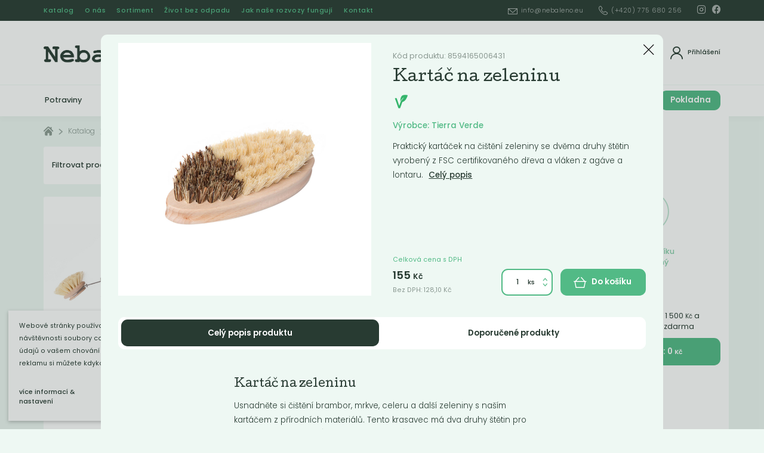

--- FILE ---
content_type: text/html; charset=utf-8
request_url: https://www.nebaleno.eu/katalog/kartace/kartac-na-zeleninu/
body_size: 11642
content:
<!DOCTYPE html><html class="no-js sw" lang="cs"><head><meta charset="utf-8" /><meta http-equiv="X-UA-Compatible" content="IE=edge" /><title>Kartáč na zeleninu - Nebaleno.eu</title><meta name="description" content="Usnadněte si čištění brambor, mrkve, celeru a další zeleniny s naším kartáčem z přírodních materiálů. Tento krasavec má dva druhy štětin pro jemnější (s"><meta name="author" content="NewLogic Studio - www.newlogic.cz"><link rel="canonical" href="https://www.nebaleno.eu/katalog/kartace/kartac-na-zeleninu/"><meta property="og:type" content="website"><meta property="og:url" content="https://www.nebaleno.eu/katalog/kartace/kartac-na-zeleninu/"><meta property="og:title" content="Kartáč na zeleninu"><meta property="og:description" content="Usnadněte si čištění brambor, mrkve, celeru a další zeleniny s naším kartáčem z přírodních materiálů. Tento krasavec má dva druhy štětin pro jemnější (s"><meta property="og:image" content="https://www.nebaleno.eu/userfiles/kartac-na-zeleninu-06430-0001-bile-samo-w_16049553971346.jpg"><meta name="twitter:card" content="summary"><meta name="twitter:url" content="https://www.nebaleno.eu/katalog/kartace/kartac-na-zeleninu/"><meta name="twitter:title" content="Kartáč na zeleninu"><meta name="twitter:description" content="Usnadněte si čištění brambor, mrkve, celeru a další zeleniny s naším kartáčem z přírodních materiálů. Tento krasavec má dva druhy štětin pro jemnější (s"><meta name="twitter:image" content="https://www.nebaleno.eu/userfiles/kartac-na-zeleninu-06430-0001-bile-samo-w_16049553971346.jpg"><meta name="viewport" content="width=device-width, user-scalable=0, initial-scale=1, viewport-fit=cover" /><meta name="SKYPE_TOOLBAR" content="SKYPE_TOOLBAR_PARSER_COMPATIBLE" /><meta name="format-detection" content="telephone=no"><meta name="mobile-web-app-capable" content="yes"><meta name="apple-mobile-web-app-title" content="Kartáč na zeleninu - Nebaleno.eu"><meta name="apple-mobile-web-app-capable" content="yes"><meta name="facebook-domain-verification" content="d4zhtcgtuasr98fx20dqru37kyfuxn" /><script type="application/ld+json">{"@context":"http:\/\/schema.org","@type":"Product","name":"Kartáč na zeleninu","description":"Usnadněte si čištění brambor, mrkve, celeru a další zeleniny s naším kartáčem z přírodních materiálů. Tento krasavec má dva druhy štětin pro jemnější (světlé štětiny) i důraznější (tmavé) nasazení. Díky propracovanému tvarování dobře sedí v ruce.\r\nAby vám kartáč dlouho vydržel, uchovávejte ho na suchém místě.\r\n\r\nDélka kartáče: 13,5 cm, šířka: 5 cm\r\n\r\nCertifikát FSC zaručuje, že dřevo pochází z lesa, který je obhospodařován  ekologicky šetrně, sociálně prospěšně a ekonomicky životaschopně. Odhaduje se, že zhruba polovina tropického dřeva dováženého do zemí EU pochází z nelegálně těžených pralesů, které jsou nenávratně devastovány.","brand":"Tierra Verde","image":["https:\/\/www.nebaleno.eu\/userfiles\/thumbs\/9\/kartac-na-zeleninu-06430-0001-bile-samo-w_16049553971346_0x0_fft_90.jpg"],"sku":"8594165006431","offers":{"@type":"Offer","price":155,"priceCurrency":"CZK","priceValidUntil":"2027-02-01T15:48:56","url":"https:\/\/www.nebaleno.eu\/katalog\/kartace\/kartac-na-zeleninu\/","itemCondition":"https:\/\/schema.org\/UsedCondition","availability":"http:\/\/schema.org\/InStock"},"gtin13":8594165006431,"mpn":"8594165006431"}</script><script type="application/ld+json">{"@context":"http:\/\/schema.org","@type":"WebPage","@id":"https:\/\/www.nebaleno.eu\/katalog\/kartace\/kartac-na-zeleninu\/"}</script><script type="application/ld+json">{"@context":"http:\/\/schema.org","@type":"BreadcrumbList","itemListElement":[{"@type":"ListItem","position":1,"item":{"@id":"https:\/\/www.nebaleno.eu\/katalog\/","name":"Katalog"}},{"@type":"ListItem","position":2,"item":{"@id":"https:\/\/www.nebaleno.eu\/katalog\/ostatni\/","name":"Ostatní"}},{"@type":"ListItem","position":3,"item":{"@id":"https:\/\/www.nebaleno.eu\/katalog\/kartace\/","name":"Kartáče"}},{"@type":"ListItem","position":4,"item":{"@id":"https:\/\/www.nebaleno.eu\/katalog\/kartace\/kartac-na-zeleninu\/","name":"Kartáč na zeleninu"}}]}</script><link rel="stylesheet" href="/dist/css/core.0a55018c24.min.css" media="all" data-loadcss><noscript><link rel="stylesheet" href="/dist/css/core.0a55018c24.min.css"></noscript><link rel="stylesheet" href="https://fonts.googleapis.com/css2?family=Cutive&family=Poppins:ital,wght@0,300;0,400;0,500;0,600;0,700;1,300&display=block" media="all" data-loadcss><noscript><link rel="stylesheet" href="https://fonts.googleapis.com/css2?family=Cutive&family=Poppins:ital,wght@0,300;0,400;0,500;0,600;0,700;1,300&display=block"></noscript><link rel="stylesheet" href="/dist/css/iconfont.6f39bbb556.min.css" media="all" data-loadcss><noscript><link rel="stylesheet" href="/dist/css/iconfont.6f39bbb556.min.css"></noscript><style nonce="MzA5NTgxNTY0ODQ4NzMzMA==" > body #layout{overflow:hidden;position:relative;opacity:0}body #layout_spinner{-webkit-animation:load 1.5s infinite;animation:load 1.5s infinite;position:fixed;z-index:1100;width:32px;height:32px;margin:-16px 0 0 -16px;left:50%;top:50vh}@-webkit-keyframes load{0%{-webkit-transform:rotate(0);transform:rotate(0)}100%{-webkit-transform:rotate(360deg);transform:rotate(360deg)}}@keyframes load{0%{-webkit-transform:rotate(0);transform:rotate(0)}100%{-webkit-transform:rotate(360deg);transform:rotate(360deg)}}html.ie body #layout_spinner{display:none}li{list-style:none}a{color:#000}@media all and (min-width:64em){[data-lib-reveal]{opacity:0}}body.body--preload .part_cookie_consent{opacity:0} </style><script src="https://cdn.jsdelivr.net/combine/npm/lazysizes@5.2.0,npm/lazysizes@5.2.0/plugins/unveilhooks/ls.unveilhooks.min.js" nonce="MzA5NTgxNTY0ODQ4NzMzMA==" async></script><script nonce="MzA5NTgxNTY0ODQ4NzMzMA==" > document.documentElement.className=document.documentElement.className.replace("no-js", "js");document.documentElement.classList.add(navigator.platform.toLowerCase().replace(/ .*/, ""));("undefined" == typeof CSS || "undefined" != typeof CSS && !1 === CSS.supports("pointer-events", "none")) && document.documentElement.classList.add("no-pointer-events");matchMedia("(hover: hover) and (pointer: fine)").matches && document.documentElement.classList.add("no-touch");!function(e){var t,o;e.match(/(msie|trident)/i) ? document.documentElement.classList.add("ie") : e.match(/edge/)?document.documentElement.classList.add("edge") : (t=e.match(/(opera|edge|chrome|safari|firefox|msie|trident)/i)) && document.documentElement.classList.add(t[0]);(o=e.match(/(android|ios|ipad|iphone)/i)) && document.documentElement.classList.add(o[0],"mobile")}(navigator.userAgent.toLowerCase()); if (typeof Element.prototype.scroll === "undefined") { document.write('<script src="https://polyfill.io/v3/polyfill.min.js?features=default%2CArray.prototype.find%2CArray.prototype.findIndex%2Csmoothscroll"><\/script>'); document.write('<script src="https://cdn.jsdelivr.net/npm/whatwg-fetch@3.0.0/dist/fetch.umd.min.js"><\/script>'); } </script><!-- Global site tag (gtag.js) - Google Analytics --><script async src="https://www.googletagmanager.com/gtag/js" type="text/plain" data-lib-cookieconsent="performance" data-lib-cookieconsent-delay="2000"></script><script type="text/plain" data-lib-cookieconsent="performance"> window.dataLayer = window.dataLayer || []; function gtag(){dataLayer.push(arguments);} gtag('js', new Date()); gtag('config', 'UA-189020830-1'); gtag('config', 'AW-872259196'); </script><!-- Facebook Pixel Code --><script type="text/plain" data-lib-cookieconsent="performance"> !function (f, b, e, v, n, t, s) { if (f.fbq) return; n = f.fbq = function () { n.callMethod ? n.callMethod.apply(n, arguments) : n.queue.push(arguments) }; if (!f._fbq) f._fbq = n; n.push = n; n.loaded = !0; n.version = "2.0"; n.queue = []; t = b.createElement(e); t.async = !0; t.src = v; s = b.getElementsByTagName(e)[0]; s.parentNode.insertBefore(t, s) }(window, document, "script", "https://connect.facebook.net/en_US/fbevents.js"); fbq('init', '278496883684989'); fbq('track', 'PageView'); </script><!-- Seznam.cz retargeting --><script data-lib-swup-replace="seznamRetargetingId1" type="text/plain" data-lib-cookieconsent="performance"> seznam_dispatchedRetargetingIds = null; var seznam_retargetingId = "135263"; var seznam_pagetype = "offerdetail"; var seznam_itemId = "1450"; </script><script data-lib-swup-replace="seznamRetargetingId2" type="text/plain" data-lib-cookieconsent="performance" src="https://c.imedia.cz/js/retargeting.js"></script><link rel="apple-touch-icon" sizes="180x180" href="/userfiles/favicons/apple-touch-icon.png?v=eEYLKbP3a8"><link rel="icon" type="image/png" sizes="32x32" href="/userfiles/favicons/favicon-32x32.png?v=eEYLKbP3a8"><link rel="icon" type="image/png" sizes="16x16" href="/userfiles/favicons/favicon-16x16.png?v=eEYLKbP3a8"><link rel="manifest" href="/userfiles/favicons/site.webmanifest?v=eEYLKbP3a8"><link rel="mask-icon" href="/userfiles/favicons/safari-pinned-tab.svg?v=eEYLKbP3a8" color="#66cc99"><link rel="shortcut icon" href="/userfiles/favicons/favicon.ico?v=eEYLKbP3a8"><meta name="apple-mobile-web-app-title" content="Nebaleno.eu"><meta name="application-name" content="Nebaleno.eu"><meta name="msapplication-TileColor" content="#66cc99"><meta name="msapplication-config" content="/userfiles/favicons/browserconfig.xml?v=eEYLKbP3a8"><meta name="theme-color" content="#66cc99"></head><body class="body--preload" data-controller="lib lib-dialog lib-drawer lib-ajax" ><svg id="layout_spinner" width="32" height="32" viewBox="0 0 512 512" xmlns="http://www.w3.org/2000/svg"><path fill="#52BA86" d="M256 511.998c-68.38 0-132.67-26.629-181.02-74.98C26.629 388.658 0 324.378 0 255.998c0-48.42 13.591-95.57 39.303-136.35 25-39.648 60.332-71.686 102.18-92.65l21.5 42.916c-34.02 17.044-62.74 43.095-83.074 75.334-20.873 33.11-31.906 71.4-31.906 110.75 0 114.69 93.309 208 208 208s208-93.309 208-208c0-39.346-11.033-77.641-31.905-110.74-20.34-32.249-49.06-58.299-83.08-75.342L370.518 27c41.846 20.964 77.179 53.002 102.18 92.65C498.409 160.429 512 207.577 512 256c0 68.38-26.629 132.67-74.98 181.02C388.667 485.371 324.38 512 256 512z"/></svg><div id="layout"><header id="layout_header" data-controller="layout_header"><div class="wrp_header_bar"><div class="container"><div class="container--inner row--flex flex--justify-between"><div class="col"><div class="elm_header_links elm_header_links_left row--flex"><div class="col only--devices"><a href="/katalog/" title="" class="part_ui_link size--small">Katalog</a></div><div class="col only--devices"><button class="part_ui_link size--small" data-action="click->lib-dialog#show" data-action-url="?doAjax-PackageExtranetLogin-PackageExtranetLogin=showLoginDialog">Přihlásit</button></div><div class="col only--d"><a href="/katalog/" title="" class="part_ui_link size--small">Katalog</a></div><div class="col "><a href="/o-nas/" title="" class="part_ui_link size--small">O nás</a></div><div class="col "><a href="/sortiment/" title="" class="part_ui_link size--small">Sortiment</a></div><div class="col "><a href="/clanky/" title="" class="part_ui_link size--small">Život bez odpadu</a></div><div class="col "><a href="/navigacni-lista/jak-nase-rozvozy-funguji/" title="" class="part_ui_link size--small">Jak naše rozvozy fungují</a></div><div class="col "><a href="/kontakt/" title="" class="part_ui_link size--small">Kontakt</a></div></div></div><div class="col"><div class="elm_header_links row--flex"><div class="col only--d"><a href="/cdn-cgi/l/email-protection#d3babdb5bc93bdb6b1b2bfb6bdbcfdb6a6" title="" class="part_ui_link size--small"><span class="icon-l icon--mail"><span class="__cf_email__" data-cfemail="0960676f6649676c6b68656c6766276c7c">[email&#160;protected]</span></span></a></div><div class="col only--d"><a href="tel:+420775680256" title="" class="part_ui_link size--small"><span class="icon-l icon--tel">(+420) 775 680 256</span></a></div><div class="col col--social flex--row"><div class="col"><a href="https://www.instagram.com/nebaleno" target="_blank" title="Instagram" class="part_ui_link" rel="noopener"><span class="icon icon--social-instagram"></span></a></div><div class="col"><a href="https://www.facebook.com/nebaleno" target="_blank" title="Facebook" class="part_ui_link" rel="noopener"><span class="icon icon--social-facebook"></span></a></div></div></div></div></div></div></div><div class="wrp_header_body"><div class="container"><div class="container--inner row--flex flex--justify-between"><div class="col col--left col--3-d flex--row"><div class="col only--devices"><button class="elm_header_menu" data-action="click->lib-drawer#show" aria-label="Menu"><span class="icon icon--menu"></span></button></div><div class="col"><a href="/" class="elm_header_logo" title=""><img src="/userfiles/logo_15978472220618.png" alt=""><noscript><img src="/userfiles/logo_15978472220618.png" alt=""></noscript></a><span class="display--hidden">Nebaleno.eu</span></div></div><div class="col col--center flex--grow"><div class="elm_header_search" data-target="layout_header.header-search"><form class="part_form_search" method="get" action="/vysledky-hledani/" id="snippet-SearchHead-SearchHead" data-controller="part_form_search"><div class="wrp_form_body"><button class="part_ui_btn is--square is--back only--devices" data-action="click->layout_header#searchClose" type="button"><span class="icon icon--arrow-left"></span></button><div class="part_ui_input is--radius no--label"><input type="search" name="search" autocomplete="off" data-action="input->part_form_search#doSearch click->part_form_search#doSearchInitial" data-ajax-link="?doAjax-SearchHead-SearchHead=autoComplete" data-ajax-link-initial="?doAjax-SearchHead-SearchHead=autoCompleteInitial" placeholder="Co hledáte? Například &quot;Prací gel&quot;" data-input="search" /></div><button class="part_ui_btn color--default is--search"><span>Hledat</span></button></div><div class="wrp_form_autocomplete " data-target="part_form_search.autocompleteArea" id="snippet-searchHead"><input type="hidden" name="searchSearching" value="0"><div id="snippet-searchHeadInner"><div class="elm_autocomplete_group"><div class="elm_group_title"><strong class="part_ui_title size--small">Produkty</strong></div><div class="elm_group_inner"><div class="col"><div class="col"> Žádné výsledky </div></div></div></div></div></div></form></div></div><div class="col col--right col--3-d flex--row"><div class="col col--search only--devices"><button class="elm_header_icon" aria-label="Vyhledat" data-action="click->layout_header#searchOpen"><span class="icon icon--search"></span><span>Vyhledat</span></button></div><div class="col"><button class="elm_header_icon" title="Přihlášení" data-action="click->lib-dialog#show" data-action-url="?doAjax-PackageExtranetLogin-PackageExtranetLogin=showLoginDialog"><span class="icon icon--avatar"></span><span>Přihlášení</span></button></div><div class="col only--devices" id="snippet-cartIconDevices"><button data-action="click->layout_header#toggleBasket" class="elm_header_icon" title="Košík"><span class="icon icon--basket " data-items="0"></span><span>Košík<strong>0&nbsp;<small>Kč</small></strong></span></button></div></div></div></div></div><div class="wrp_header_nav" id="layout_nav_swup" data-controller="layout_nav_swup"><div class="container"><div class="row flex--align-center"><div class="col flex--grow overflow--hidden"><div class="elm_nav_inner row--flex"><div class="col"><a href="/katalog/potraviny/" title="Potraviny" class=" " data-hover="categories" data-url="?doAjax-MenuCategories-MenuCategories=getSubmenus&id=63&special=">Potraviny</a></div><div class="col"><a href="/katalog/drogerie/" title="Drogerie" class=" " data-hover="categories" data-url="?doAjax-MenuCategories-MenuCategories=getSubmenus&id=55&special=">Drogerie</a></div><div class="col"><a href="/katalog/kosmetika/" title="Kosmetika" class=" " data-hover="categories" data-url="?doAjax-MenuCategories-MenuCategories=getSubmenus&id=64&special=">Kosmetika</a></div><div class="col"><a href="/katalog/ostatni/" title="Ostatní" class=" " data-hover="categories" data-url="?doAjax-MenuCategories-MenuCategories=getSubmenus&id=23&special=">Ostatní</a></div><div class="col"><a href="/katalog/vyprodej/" title="Akce" class=" " data-hover="categories" data-url="?doAjax-MenuCategories-MenuCategories=getSubmenus&id=152&special=">Akce</a></div><div class="col"><a href="/navigacni-lista/jak-nase-rozvozy-funguji/" title="Jak naše rozvozy fungují" class=" " data-hover="categories" data-url="?doAjax-MenuCategories-MenuCategories=getSubmenus&id=&special=">Jak naše rozvozy fungují</a></div></div></div><div class="col"><div class="elm_nav_basket row row--h-8 flex--align-center" id="snippet-cartIcon"><div class="col"><button class="elm_header_icon" title="Košík" ><span class="icon icon--angle-down"></span><span class="icon icon--basket " data-items="0"></span><span>Cena celkem<strong>0&nbsp;<small>Kč</small></strong></span></button></div><div class="col only--d"><a href="/kosik/" class="part_ui_btn"><span>Pokladna</span></a></div></div></div></div><div class="elm_nav_categories" data-target="layout_nav_swup.categories"></div></div></div><div class="wrp_header_basket" id="layout_nav_basket" data-target="layout_header.basket"><div class="container" id="snippet-basketDrop"><form class="elm_nav_basket_drop state--active-initial" data-target="layout_header.basketInner"><div class="elm_drop_head"><strong class="elm_head_title">Obsah košíku</strong></div><div class="elm_drop_body" id="snippet-basketDropBody"><div class="col"><div class="elm_drop_empty"><span class="icon icon--simley-frown"></span><span>Obsah košíku je prázdný</span></div></div></div><div class="elm_drop_foot" id="snippet-basketDropFoot"><div class="elm_drop_delivery row row--h-8 flex--align-center"><div class="col"><span class="elm_icon icon--checklist-state-3"><span class="path1"></span><span class="path2"></span></span></div><div class="col"><span class="elm_text">Nakupte ještě za 1&nbsp;500&nbsp;<small>Kč</small> a získáte dopravu zdarma</span></div></div><a href="/kosik/" class="part_ui_btn"><span>K pokladně : 0&nbsp;<small>Kč</small></span></a></div></form></div></div></header><main id="layout_main" class="transition-fade "><div class="comp_breadcrumb"><div class="container "><div class="part_breadcrumb"><div class="wrp_part_body row--flex flex--wrap"><div class="col col--home"><a href="/" class="icon icon--home"></a></div><div class="col "><a href="/katalog/" title="Katalog">Katalog</a></div><div class="col "><a href="/katalog/ostatni/" title="Ostatní">Ostatní</a></div><div class="col only--t"><a title="Kartáče">Kartáče</a></div></div></div></div></div><div class="comp_products_filter" data-search-query="" data-controller="comp_products_filter"><div class="container"><div class="container--inner col--9-d"><div class="wrp_comp_head row flex--wrap"><div class="col col--4-d col--12" id="snippet-comp_products_filter-59-filterButton"><button class="elm_comp_filter_toggle" aria-label="Podrobné filtrování" data-action="click->lib-dialog#show" data-action-url="?doAjax-comp_products_filter-59=dialogFilter"><span class="elm_text">Filtrovat produkty</span><span class="elm_count" id="snippet-comp_products_filter-59-numProductsTop">6</span></button><div class="elm_comp_filter" style="display: none;"><div class="part_filter" data-dialog-name="filter" data-controller="part_filter" data-ajax-link="?doAjax-comp_products_filter-59=filter" data-in-filter="0"><div class="wrp_part_body"><div class="col" id="snippet-comp_products_filter-59-filterPriceRange"><div class="elm_item"><input type="hidden" name="priceMinDefault" value="95" data-catalog-filter /><input type="hidden" name="priceMaxDefault" value="190" data-catalog-filter /><div class="elm_item_head row--flex flex--justify-between"><div class="col"><strong class="part_ui_title size--small text--color-default">Cena od / do</strong></div></div><div class="elm_item_range"><div class="part_ui_range" data-unit=" Kč" data-currency-course="1" data-decimals="2" data-currency-placement="s"><div class="wrp_ui_body"><div data-min="95" data-max="190" data-step="10" data-range-slider></div></div><div class="wrp_ui_foot row--flex"><div class="col"><div class="elm_input" aria-label="Od:"><input type="text" title="" value="95" data-range-input="min" autocomplete="off" /><input type="hidden" name="priceMin" data-do-filter-change data-catalog-filter value="95" /></div></div><div class="col flex--grow"></div><div class="col"><div class="elm_input" aria-label="Do:"><input type="text" title="" value="190" data-range-input="max" autocomplete="off" /><input type="hidden" name="priceMax" data-do-filter-change data-catalog-filter value="190" /></div></div></div></div></div></div></div><div class="col"><div class="elm_item"><div class="elm_item_head row--flex flex--justify-between " data-action="click->part_filter#toggleSection"><div class="col"><strong class="part_ui_title size--small text--color-default">Štítky</strong></div><div class="col col--angle"><span class="icon icon--angle-down"></span></div></div><div class="elm_item_checkboxes" style="display: none; height: 0"><div id="snippet-comp_products_filter-59-filterBlocktags" ><div class="col"><label class="part_ui_checkbox"><input type="checkbox" name="parameters[tags]" data-name="tags" value="7" data-catalog-filter-check ><span><span>Vegan</span></span></label></div></div></div></div></div><div class="col"><div class="elm_item"><div class="elm_item_head row--flex flex--justify-between " data-action="click->part_filter#toggleSection"><div class="col"><strong class="part_ui_title size--small text--color-default">Váha</strong></div><div class="col col--angle"><span class="icon icon--angle-down"></span></div></div><div class="elm_item_checkboxes" style="display: none; height: 0"><div id="snippet-comp_products_filter-59-filterBlock1" ><div class="col"><label class="part_ui_checkbox"><input type="checkbox" name="parameters[1]" data-name="1" value="1" data-catalog-filter-check ><span><span>1000</span></span></label></div></div></div></div></div><div class="col"><div class="elm_item"><div class="elm_item_head row--flex flex--justify-between " data-action="click->part_filter#toggleSection"><div class="col"><strong class="part_ui_title size--small text--color-default">Objem</strong></div><div class="col col--angle"><span class="icon icon--angle-down"></span></div></div><div class="elm_item_checkboxes" style="display: none; height: 0"><div id="snippet-comp_products_filter-59-filterBlock4" ><div class="col"><label class="part_ui_checkbox"><input type="checkbox" name="parameters[4]" data-name="4" value="102" data-catalog-filter-check ><span><span>235</span></span></label></div></div></div></div></div><div class="col"><div class="elm_item"><div class="elm_item_head row--flex flex--justify-between " data-action="click->part_filter#toggleSection"><div class="col"><strong class="part_ui_title size--small text--color-default">Země původu</strong></div><div class="col col--angle"><span class="icon icon--angle-down"></span></div></div><div class="elm_item_checkboxes" style="display: none; height: 0"><div id="snippet-comp_products_filter-59-filterBlock5" ><div class="col"><label class="part_ui_checkbox"><input type="checkbox" name="parameters[5]" data-name="5" value="136" data-catalog-filter-check ><span><span>Čína</span></span></label></div></div></div></div></div></div><div class="wrp_part_foot" id="snippet-comp_products_filter-59-footer"></div></div></div></div><div class="col col--8-d col--12"><div class="elm_comp_nav row--flex"><div class="col"><a href="?sortType=recommended" class="elm_item state--active" title="" data-sort="recommended" data-action="click->comp_products_filter#doSort">Doporučené</a></div><div class="col"><a href="?sortType=price-asc" class="elm_item " title="" data-sort="price-asc" data-action="click->comp_products_filter#doSort">Nejlevnější</a></div><div class="col"><a href="?sortType=price-desc" class="elm_item " title="" data-sort="price-desc" data-action="click->comp_products_filter#doSort">Nejdražší</a></div><div class="col"><a href="?sortType=bestseller" class="elm_item " title="" data-sort="bestseller" data-action="click->comp_products_filter#doSort">Nejprodávanější</a></div><div class="col"><a href="?sortType=newest" class="elm_item " title="" data-sort="newest" data-action="click->comp_products_filter#doSort">Nejnovější</a></div></div></div></div><div class="wrp_comp_body"><div class="elm_comp_products row--flex flex--wrap" id="snippet-comp_products_filter-59-products"><div class="col col col--4 col--6-m "><div class="part_item_products" data-controller="part_products"><div class="wrp_item_info row--flex flex--justify-between"><div class="col col--left"></div><div class="col col--right flex--align-end"></div></div><div class="wrp_item_image"><a class="elm_item_image" href="/katalog/kartace/kartac-na-nadobi/" data-no-swup="" title="Kartáč na nádobí" data-action="click->lib-dialog#show" data-action-url="?doAjax-ProductsDetailDialog-ProductsDetailDialog=showDialog&idProduct=1414&currentUrl=/katalog/kartace/kartac-na-zeleninu/"><picture class="part_ui_image background--transparent" data-ratio="1/1"><source srcset="[data-uri]" data-srcset="/userfiles/thumbs/b/5f5f8771b90631600096113_7578_480x480_ftt_100.jpg" type="image/jpeg" /><img src="/userfiles/thumbs/b/5f5f8771b90631600096113_7578_480x480_ftt_100.jpg" class="lazyload " alt="Kartáč na nádobí" /></picture><div class="elm_item_overlay"><span class="icon--external">Detail</span></div></a><div class="elm_item_icons"><div class="part_ui_icon" title="Vegan"><span class="icon--vegan"><span class="path1"></span><span class="path2"></span><span class="path3"></span></span></div></div></div><div class="wrp_item_content"><a class="elm_item_title" href="/katalog/kartace/kartac-na-nadobi/" data-no-swup="" title="" data-action="click->lib-dialog#show" data-action-url="?doAjax-ProductsDetailDialog-ProductsDetailDialog=showDialog&idProduct=1414&currentUrl=/katalog/kartace/kartac-na-zeleninu/"><h3 class="part_ui_heading size--custom">Kartáč na nádobí</h3></a><div class="elm_item_text only--d"><div class="part_ui_wsw"><p>Kartáč na nádobí vyrobený z PEFC certifikovaného dřeva, kovu a štětin z agáve s...</p></div></div><form class="elm_item_cart" data-action="submit->lib-ajax#form" method="post" action="?doAjax-comp_products_filter-59=addToBasket&productId=1414&inCatalog=1"><div class="col col--12"><div class="row"><div class="col flex--grow"><div class="part_ui_input type--number" data-title="Ks"><input type="number" name="amount" placeholder="" value="1" min="1" max="999" data-step="1" data-target="part_products.count" data-action="change->part_products#updateCount"><span class="icon icon--angle-down" data-action="click->part_ui_input#minus"></span><span class="icon icon--angle-up" data-action="click->part_ui_input#plus"></span></div></div></div></div><div class="col col--12"><button type="submit" class="part_ui_btn color--default size--small" data-doc-click="basket-add" data-target="part_products.basketButton"><span class="icon-l icon--basket">Do košíku:&nbsp;<strong data-target="part_products.totalPrice" data-price="119" data-options='{"price":119, "currency":"CZK"}'>(119&nbsp;<small>Kč</small>)</strong></span></button></div></form><div class="elm_item_price"><div class="part_price"><strong>119&nbsp;<small>Kč</small></strong></div></div></div></div></div><div class="col col col--4 col--6-m "><div class="part_item_products" data-controller="part_products"><div class="wrp_item_info row--flex flex--justify-between"><div class="col col--left"></div><div class="col col--right flex--align-end"></div></div><div class="wrp_item_image"><a class="elm_item_image" href="/katalog/kartace/nahradni-hlavice-na-kartac-na-nadobi/" data-no-swup="" title="Náhradní hlavice na kartáč na nádobí" data-action="click->lib-dialog#show" data-action-url="?doAjax-ProductsDetailDialog-ProductsDetailDialog=showDialog&idProduct=1451&currentUrl=/katalog/kartace/kartac-na-zeleninu/"><picture class="part_ui_image background--transparent" data-ratio="1/1"><source srcset="[data-uri]" data-srcset="/userfiles/thumbs/5/nahradni-hlavice_16049556059865_480x480_ftt_100.jpg?v=6945fa9add5f28dd" type="image/jpeg" /><img src="/userfiles/thumbs/5/nahradni-hlavice_16049556059865_480x480_ftt_100.jpg?v=6945fa9add5f28dd" class="lazyload " alt="Náhradní hlavice na kartáč na nádobí" /></picture><div class="elm_item_overlay"><span class="icon--external">Detail</span></div></a><div class="elm_item_icons"><div class="part_ui_icon" title="Vegan"><span class="icon--vegan"><span class="path1"></span><span class="path2"></span><span class="path3"></span></span></div></div></div><div class="wrp_item_content"><a class="elm_item_title" href="/katalog/kartace/nahradni-hlavice-na-kartac-na-nadobi/" data-no-swup="" title="" data-action="click->lib-dialog#show" data-action-url="?doAjax-ProductsDetailDialog-ProductsDetailDialog=showDialog&idProduct=1451&currentUrl=/katalog/kartace/kartac-na-zeleninu/"><h3 class="part_ui_heading size--custom">Náhradní hlavice na kartáč na...</h3></a><div class="elm_item_text only--d"><div class="part_ui_wsw"><p>Výměnná hlavice pro kartáč na nádobí vyrobená z certifikovaného dřeva a štětin z agáve.</p></div></div><form class="elm_item_cart" data-action="submit->lib-ajax#form" method="post" action="?doAjax-comp_products_filter-59=addToBasket&productId=1451&inCatalog=1"><div class="col col--12"><div class="row"><div class="col flex--grow"><div class="part_ui_input type--number" data-title="Ks"><input type="number" name="amount" placeholder="" value="1" min="1" max="999" data-step="1" data-target="part_products.count" data-action="change->part_products#updateCount"><span class="icon icon--angle-down" data-action="click->part_ui_input#minus"></span><span class="icon icon--angle-up" data-action="click->part_ui_input#plus"></span></div></div></div></div><div class="col col--12"><button type="submit" class="part_ui_btn color--default size--small" data-doc-click="basket-add" data-target="part_products.basketButton"><span class="icon-l icon--basket">Do košíku:&nbsp;<strong data-target="part_products.totalPrice" data-price="95" data-options='{"price":95, "currency":"CZK"}'>(95&nbsp;<small>Kč</small>)</strong></span></button></div></form><div class="elm_item_price"><div class="part_price"><strong>95&nbsp;<small>Kč</small></strong></div></div></div></div></div><div class="col col col--4 col--6-m "><div class="part_item_products" data-controller="part_products"><div class="wrp_item_info row--flex flex--justify-between"><div class="col col--left"></div><div class="col col--right flex--align-end"></div></div><div class="wrp_item_image"><a class="elm_item_image" href="/katalog/kartace/kartac-na-zeleninu/" data-no-swup="" title="Kartáč na zeleninu" data-action="click->lib-dialog#show" data-action-url="?doAjax-ProductsDetailDialog-ProductsDetailDialog=showDialog&idProduct=1450&currentUrl=/katalog/kartace/kartac-na-zeleninu/"><picture class="part_ui_image background--transparent" data-ratio="1/1"><source srcset="[data-uri]" data-srcset="/userfiles/thumbs/1/kartac-na-zeleninu-06430-0001-bile-samo-w_16049553971346_480x480_ftt_100.jpg?v=1235fa9ad0521333" type="image/jpeg" /><img src="/userfiles/thumbs/1/kartac-na-zeleninu-06430-0001-bile-samo-w_16049553971346_480x480_ftt_100.jpg?v=1235fa9ad0521333" class="lazyload " alt="Kartáč na zeleninu" /></picture><div class="elm_item_overlay"><span class="icon--external">Detail</span></div></a><div class="elm_item_icons"><div class="part_ui_icon" title="Vegan"><span class="icon--vegan"><span class="path1"></span><span class="path2"></span><span class="path3"></span></span></div></div></div><div class="wrp_item_content"><a class="elm_item_title" href="/katalog/kartace/kartac-na-zeleninu/" data-no-swup="" title="" data-action="click->lib-dialog#show" data-action-url="?doAjax-ProductsDetailDialog-ProductsDetailDialog=showDialog&idProduct=1450&currentUrl=/katalog/kartace/kartac-na-zeleninu/"><h3 class="part_ui_heading size--custom">Kartáč na zeleninu</h3></a><div class="elm_item_text only--d"><div class="part_ui_wsw"><p>Praktický kartáček na čištění zeleniny se dvěma druhy štětin vyrobený z FSC...</p></div></div><form class="elm_item_cart" data-action="submit->lib-ajax#form" method="post" action="?doAjax-comp_products_filter-59=addToBasket&productId=1450&inCatalog=1"><div class="col col--12"><div class="row"><div class="col flex--grow"><div class="part_ui_input type--number" data-title="Ks"><input type="number" name="amount" placeholder="" value="1" min="1" max="999" data-step="1" data-target="part_products.count" data-action="change->part_products#updateCount"><span class="icon icon--angle-down" data-action="click->part_ui_input#minus"></span><span class="icon icon--angle-up" data-action="click->part_ui_input#plus"></span></div></div></div></div><div class="col col--12"><button type="submit" class="part_ui_btn color--default size--small" data-doc-click="basket-add" data-target="part_products.basketButton"><span class="icon-l icon--basket">Do košíku:&nbsp;<strong data-target="part_products.totalPrice" data-price="155" data-options='{"price":155, "currency":"CZK"}'>(155&nbsp;<small>Kč</small>)</strong></span></button></div></form><div class="elm_item_price"><div class="part_price"><strong>155&nbsp;<small>Kč</small></strong></div></div></div></div></div><div class="col col col--4 col--6-m "><div class="part_item_products" data-controller="part_products"><div class="wrp_item_info row--flex flex--justify-between"><div class="col col--left"></div><div class="col col--right flex--align-end"></div></div><div class="wrp_item_image"><a class="elm_item_image" href="/katalog/kartace/kartac-na-hrnce/" data-no-swup="" title="Kartáč na hrnce" data-action="click->lib-dialog#show" data-action-url="?doAjax-ProductsDetailDialog-ProductsDetailDialog=showDialog&idProduct=1726&currentUrl=/katalog/kartace/kartac-na-zeleninu/"><picture class="part_ui_image background--transparent" data-ratio="1/1"><source srcset="[data-uri]" data-srcset="/userfiles/thumbs/6/kartac-na-hrnce-08770-0002-bile-samo-w_16049570572737_480x480_ftt_100.jpg?v=4255fa9b38143293" type="image/jpeg" /><img src="/userfiles/thumbs/6/kartac-na-hrnce-08770-0002-bile-samo-w_16049570572737_480x480_ftt_100.jpg?v=4255fa9b38143293" class="lazyload " alt="Kartáč na hrnce" /></picture><div class="elm_item_overlay"><span class="icon--external">Detail</span></div></a><div class="elm_item_icons"><div class="part_ui_icon" title="Vegan"><span class="icon--vegan"><span class="path1"></span><span class="path2"></span><span class="path3"></span></span></div></div></div><div class="wrp_item_content"><a class="elm_item_title" href="/katalog/kartace/kartac-na-hrnce/" data-no-swup="" title="" data-action="click->lib-dialog#show" data-action-url="?doAjax-ProductsDetailDialog-ProductsDetailDialog=showDialog&idProduct=1726&currentUrl=/katalog/kartace/kartac-na-zeleninu/"><h3 class="part_ui_heading size--custom">Kartáč na hrnce</h3></a><div class="elm_item_text only--d"><div class="part_ui_wsw"><p>Kartáč z masivního dřeva s tvrdými štětinami, který oceníte zejména při čištění extra...</p></div></div><form class="elm_item_cart" data-action="submit->lib-ajax#form" method="post" action="?doAjax-comp_products_filter-59=addToBasket&productId=1726&inCatalog=1"><div class="col col--12"><div class="row"><div class="col flex--grow"><div class="part_ui_input type--number" data-title="Ks"><input type="number" name="amount" placeholder="" value="1" min="1" max="999" data-step="1" data-target="part_products.count" data-action="change->part_products#updateCount"><span class="icon icon--angle-down" data-action="click->part_ui_input#minus"></span><span class="icon icon--angle-up" data-action="click->part_ui_input#plus"></span></div></div></div></div><div class="col col--12"><button type="submit" class="part_ui_btn color--default size--small" data-doc-click="basket-add" data-target="part_products.basketButton"><span class="icon-l icon--basket">Do košíku:&nbsp;<strong data-target="part_products.totalPrice" data-price="155" data-options='{"price":155, "currency":"CZK"}'>(155&nbsp;<small>Kč</small>)</strong></span></button></div></form><div class="elm_item_price"><div class="part_price"><strong>155&nbsp;<small>Kč</small></strong></div></div></div></div></div><div class="col col col--4 col--6-m "><div class="part_item_products" data-controller="part_products"><div class="wrp_item_info row--flex flex--justify-between"><div class="col col--left"></div><div class="col col--right flex--align-end"></div></div><div class="wrp_item_image"><a class="elm_item_image" href="/katalog/kartace/kokosovy-kartac-s-madlem/" data-no-swup="" title="Kokosový kartáč s madlem" data-action="click->lib-dialog#show" data-action-url="?doAjax-ProductsDetailDialog-ProductsDetailDialog=showDialog&idProduct=1247&currentUrl=/katalog/kartace/kartac-na-zeleninu/"><picture class="part_ui_image background--transparent" data-ratio="1/1"><source srcset="[data-uri]" data-srcset="/userfiles/thumbs/b/kartac-na-zeleninu-a-nadobi-s-madlem-07330-0003-bile-samo-w_16049565047137_480x480_ftt_100.jpg?v=7555fa9b158ae85d" type="image/jpeg" /><img src="/userfiles/thumbs/b/kartac-na-zeleninu-a-nadobi-s-madlem-07330-0003-bile-samo-w_16049565047137_480x480_ftt_100.jpg?v=7555fa9b158ae85d" class="lazyload " alt="Kokosový kartáč s madlem" /></picture><div class="elm_item_overlay"><span class="icon--external">Detail</span></div></a><div class="elm_item_icons"><div class="part_ui_icon" title="Vegan"><span class="icon--vegan"><span class="path1"></span><span class="path2"></span><span class="path3"></span></span></div></div></div><div class="wrp_item_content"><a class="elm_item_title" href="/katalog/kartace/kokosovy-kartac-s-madlem/" data-no-swup="" title="" data-action="click->lib-dialog#show" data-action-url="?doAjax-ProductsDetailDialog-ProductsDetailDialog=showDialog&idProduct=1247&currentUrl=/katalog/kartace/kartac-na-zeleninu/"><h3 class="part_ui_heading size--custom">Kokosový kartáč s madlem</h3></a><div class="elm_item_text only--d"><div class="part_ui_wsw"><p>Kartáč (drátěnka) z kokosových vláken s dřeveným madlem, ideální na čistění ovoce,...</p></div></div><form class="elm_item_cart" data-action="submit->lib-ajax#form" method="post" action="?doAjax-comp_products_filter-59=addToBasket&productId=1247&inCatalog=1"><div class="col col--12"><div class="row"><div class="col flex--grow"><div class="part_ui_input type--number" data-title="Ks"><input type="number" name="amount" placeholder="" value="1" min="1" max="999" data-step="1" data-target="part_products.count" data-action="change->part_products#updateCount"><span class="icon icon--angle-down" data-action="click->part_ui_input#minus"></span><span class="icon icon--angle-up" data-action="click->part_ui_input#plus"></span></div></div></div></div><div class="col col--12"><button type="submit" class="part_ui_btn color--default size--small" data-doc-click="basket-add" data-target="part_products.basketButton"><span class="icon-l icon--basket">Do košíku:&nbsp;<strong data-target="part_products.totalPrice" data-price="150" data-options='{"price":150, "currency":"CZK"}'>(150&nbsp;<small>Kč</small>)</strong></span></button></div></form><div class="elm_item_price"><div class="part_price"><strong>150&nbsp;<small>Kč</small></strong></div></div></div></div></div><div class="col col col--4 col--6-m "><div class="part_item_products" data-controller="part_products"><div class="wrp_item_info row--flex flex--justify-between"><div class="col col--left"></div><div class="col col--right flex--align-end"></div></div><div class="wrp_item_image"><a class="elm_item_image" href="/katalog/kartace/kartac-na-sklenice/" data-no-swup="" title="Kartáč na sklenice" data-action="click->lib-dialog#show" data-action-url="?doAjax-ProductsDetailDialog-ProductsDetailDialog=showDialog&idProduct=2747&currentUrl=/katalog/kartace/kartac-na-zeleninu/"><picture class="part_ui_image background--transparent" data-ratio="1/1"><source srcset="[data-uri]" data-srcset="/userfiles/thumbs/6/snimek-obrazovky-2025-02-18-v-12-57-32_173987985587_480x480_ftt_100.png?v=67b475afd8c0a4.75332576" type="image/png" /><img src="/userfiles/thumbs/6/snimek-obrazovky-2025-02-18-v-12-57-32_173987985587_480x480_ftt_100.png?v=67b475afd8c0a4.75332576" class="lazyload " alt="Kartáč na sklenice" /></picture><div class="elm_item_overlay"><span class="icon--external">Detail</span></div></a><div class="elm_item_icons"></div></div><div class="wrp_item_content"><a class="elm_item_title" href="/katalog/kartace/kartac-na-sklenice/" data-no-swup="" title="" data-action="click->lib-dialog#show" data-action-url="?doAjax-ProductsDetailDialog-ProductsDetailDialog=showDialog&idProduct=2747&currentUrl=/katalog/kartace/kartac-na-zeleninu/"><h3 class="part_ui_heading size--custom">Kartáč na sklenice</h3></a><div class="elm_item_text only--d"><div class="part_ui_wsw"><p></p></div></div><form class="elm_item_cart" data-action="submit->lib-ajax#form" method="post" action="?doAjax-comp_products_filter-59=addToBasket&productId=2747&inCatalog=1"><div class="col col--12"><div class="row"><div class="col flex--grow"><div class="part_ui_input type--number" data-title="Ks"><input type="number" name="amount" placeholder="" value="1" min="1" max="999" data-step="1" data-target="part_products.count" data-action="change->part_products#updateCount"><span class="icon icon--angle-down" data-action="click->part_ui_input#minus"></span><span class="icon icon--angle-up" data-action="click->part_ui_input#plus"></span></div></div></div></div><div class="col col--12"><button type="submit" class="part_ui_btn color--default size--small" data-doc-click="basket-add" data-target="part_products.basketButton"><span class="icon-l icon--basket">Do košíku:&nbsp;<strong data-target="part_products.totalPrice" data-price="190" data-options='{"price":190, "currency":"CZK"}'>(190&nbsp;<small>Kč</small>)</strong></span></button></div></form><div class="elm_item_price"><div class="part_price"><strong>190&nbsp;<small>Kč</small></strong></div></div></div></div></div></div><div class="elm_comp_foot row--flex flex--align-center flex--justify-end-d flex--justify-center" id="snippet-comp_products_filter-59-bottom"></div></div></div></div></div><!-- Měřicí kód gtag.js --><script data-cfasync="false" src="/cdn-cgi/scripts/5c5dd728/cloudflare-static/email-decode.min.js"></script><script nonce="MzA5NTgxNTY0ODQ4NzMzMA==" type="text/plain" data-lib-cookieconsent="marketing">gtag('event', 'view_item_list', {"items":[{"id":1414,"name":"Kart\u00e1\u010d na n\u00e1dob\u00ed","list_name":"Kart\u00e1\u010de","brand":"Tierra Verde","category":"Kart\u00e1\u010de","list_position":1,"quantity":1,"price":98.347107},{"id":1451,"name":"N\u00e1hradn\u00ed hlavice na kart\u00e1\u010d na n\u00e1dob\u00ed","list_name":"Kart\u00e1\u010de","brand":"Tierra Verde","category":"Kart\u00e1\u010de","list_position":2,"quantity":1,"price":78.512397},{"id":1450,"name":"Kart\u00e1\u010d na zeleninu","list_name":"Kart\u00e1\u010de","brand":"Tierra Verde","category":"Kart\u00e1\u010de","list_position":3,"quantity":1,"price":128.099174},{"id":1726,"name":"Kart\u00e1\u010d na hrnce","list_name":"Kart\u00e1\u010de","brand":"Tierra Verde","category":"Kart\u00e1\u010de","list_position":4,"quantity":1,"price":128.099174},{"id":1247,"name":"Kokosov\u00fd kart\u00e1\u010d s madlem","list_name":"Kart\u00e1\u010de","brand":"Tierra Verde","category":"Kart\u00e1\u010de","list_position":5,"quantity":1,"price":123.966942},{"id":2747,"name":"Kart\u00e1\u010d na sklenice","list_name":"Kart\u00e1\u010de","brand":"","category":"Neza\u0159azeno","list_position":6,"quantity":1,"price":157.024793}],"send_to":"UA-189020830-1"}); </script><!-- Měřicí kód gtag.js --><script nonce="MzA5NTgxNTY0ODQ4NzMzMA==" type="text/plain" data-lib-cookieconsent="marketing">gtag('event', 'view_item_list', {"ecomm_pagetype":"category","ecomm_prodid":{"1414":1414,"1451":1451,"1450":1450,"1726":1726,"1247":1247,"2747":2747},"send_to":"AW-872259196"}); </script></main><footer id="layout_footer"><div class="wrp_footer_body"><div class="container"><div class="container--inner row--flex flex--wrap"><div class="col col--3-d col--4-t col--12-m"><div class="elm_footer_title"><strong>Nebaleno.eu</strong></div><div class="elm_footer_text"><div class="part_ui_wsw"><p>Bezobalové potraviny, drogerie a kosmetika<br />Nebaleno solutions, s. r. o.<br />Oldřichova 539/10<br />Praha 2 - Nusle<br />128 00</p><p>Tel.: 775 680 256</p><p>Email: <a href="/cdn-cgi/l/email-protection" class="__cf_email__" data-cfemail="a4cdcac2cbe4cac1c6c5c8c1cacb8ac1d1">[email&#160;protected]</a></p></div></div></div><div class="col col--2-d col--4-t col--12-m"><div class="elm_footer_title"><strong>Otevírací doba</strong></div><div class="elm_footer_text"><div class="part_ui_wsw"><p></p><p><a href="/kontakt/">Jaromírova 16, Praha 2 - Nusle</a></p></div></div></div><div class="col col--2-d col--4-t col--12-m"><div class="elm_footer_title"><strong>Provozní informace</strong></div><div class="elm_footer_links"><div class="col"><a href="/paticka/provozni-informace/obchodni-podminky/" rel="noopener" target="_blank" data-no-swup>Obchodní podmínky</a></div><div class="col"><a href="/paticka/provozni-informace/reklamacni-formular/" rel="noopener" target="_blank" data-no-swup>Reklamační formulář</a></div><div class="col"><a href="/gdpr/" rel="noopener" target="_blank" data-no-swup>GDPR</a></div><div class="col"><a href="/paticka/provozni-informace/gdpr/kolektiv/" rel="noopener" target="_blank" data-no-swup>Kolektiv</a></div></div></div><div class="col col--3-d only--d"><div class="elm_footer_title"><strong>Platební metody</strong></div><div class="elm_footer_payments row--flex flex--wrap"><div class="col col--4"><div class="part_ui_image background--transparent" data-ratio="7/5"><img src="/userfiles/thumbs/c/visa_15965511226873_70x50_ttt_100.png?v=4795f296fd2a7f28" class="lazyload " alt="visa.png" /></div></div><div class="col col--4"><div class="part_ui_image background--transparent" data-ratio="7/5"><img src="/userfiles/thumbs/5/master-card_15965511236884_70x50_ttt_100.png?v=6275f296fd3a83c6" class="lazyload " alt="master_card.png" /></div></div><div class="col col--4"><div class="part_ui_image background--transparent" data-ratio="7/5"><img src="/userfiles/thumbs/e/5848244acef1014c0b5e49ca_16482092168024_70x50_ttt_100.png?v=623dad40d24695.92720661" class="lazyload " alt="5848244acef1014c0b5e49ca.png" /></div></div><div class="col col--4"><div class="part_ui_image background--transparent" data-ratio="7/5"><img src="/userfiles/thumbs/e/edenred-logo-depuis-2017_16482092300607_70x50_ttt_100.png?v=623dad4e18b801.34321605" class="lazyload " alt="Edenred_Logo_(depuis_2017).png" /></div></div><div class="col col--4"><div class="part_ui_image background--transparent" data-ratio="7/5"><img src="/userfiles/thumbs/5/logo-benefit-plus-barevne_16482092544341_70x50_ttt_100.png?v=623dad66745664.38836525" class="lazyload " alt="Logo_Benefit_Plus_barevne.png" /></div></div></div></div></div></div></div><div class="wrp_footer_foot"><div class="container"><div class="container--inner row flex--wrap"><div class="col col--12 col--4-t"><div class="elm_footer_social row--flex row--h-12 flex--justify-center flex--justify-start-t"><div class="col"><a href="https://www.instagram.com/nebaleno" target="_blank" class="icon icon--social-instagram" title="Instagram" rel="noopener"></a></div><div class="col"><a href="https://www.facebook.com/nebaleno" target="_blank" class="icon icon--social-facebook" title="Facebook" rel="noopener"></a></div></div></div><div class="col col--12 col--4-t"><div class="elm_footer_text text--center"><div class="part_ui_wsw"><p>© Copyright 2017 - 2020 | Nebaleno.eu</p></div></div></div><div class="col col--12 col--4-t"><span class="elm_nl">Web od&nbsp;<span class="icon icon--logo-nl"><span>Newlogic</span></span><em>Web od <a href="https://www.newlogic.cz/" target="_blank" data-no-swup>digitální agentury</a> Newlogic</em></span></div></div></div></div></footer></div><div id="layout_dialog"><div class="lib--dialog" style="display: flex;"><div class="part_dialog part_dialog_detail" data-after-close-url="/katalog/kartace/"><div class="wrp_dialog"><button type="button" class="elm_dialog_close icon--close-thin" data-action="click->lib-dialog#hide"></button><div class="part_product_detail" data-controller="part_product_detail" data-options='{"currencyRound":2,"priceOld": 0, "price": 128.099174, "priceVat": 155}' data-price="155" data-original-price="0" data-price-not-vat="128.099174" ><div class="wrp_part_body row--flex flex--wrap-devices"><div class="col col--left col--12 col--6-d" id="snippet-ProductsDetailDialog-ProductsDetailDialog-gallery"><div class="elm_part_gallery order--3-devices" data-controller="lib-gallery" data-lib-gallery-id="gallery"><div class="elm_gallery_info row--flex flex--justify-between"><div class="col flex--align-start"></div></div><div class="elm_gallery_image"><a href="/userfiles/kartac-na-zeleninu-06430-0001-bile-samo-w_16049553971346.jpg" data-no-swup="" class="part_ui_image lib--fancybox-item background--transparent" title="" data-ratio="1/1"><source srcset="[data-uri]" data-srcset="/userfiles/thumbs/a/kartac-na-zeleninu-06430-0001-bile-samo-w_16049553971346_768x768_ftt_100.jpg?v=1235fa9ad0521333" type="image/jpeg" /><img src="/userfiles/thumbs/a/kartac-na-zeleninu-06430-0001-bile-samo-w_16049553971346_768x768_ftt_100.jpg?v=1235fa9ad0521333" class="lazyload " alt="kartac-na-zeleninu_06430_0001_bile_samo_w.jpg" /></a></div><div class="elm_gallery_thumbs row--flex"></div></div></div><form class="col col--right col--12 col--6-d" data-action="submit->lib-ajax#form" method="post" action="?doAjax-ProductsDetailDialog-ProductsDetailDialog=addToBasket&productId=1450&afterCloseUrl=/katalog/kartace/"><div class="elm_part_heading order--1-devices"><div class="elm_heading_code"><p>Kód produktu: 8594165006431</p></div><h1 class="part_ui_heading size--custom">Kartáč na zeleninu</h1><div class="elm_heading_icons"><div class="part_ui_icon" title="Vegan"><span class="icon--vegan"><span class="path1"></span><span class="path2"></span><span class="path3"></span></span></div></div></div><div class="elm_part_text order--4-devices"><div class="part_ui_wsw is--perex"><p> Výrobce: Tierra Verde </p></div><div class="part_ui_wsw"><p>Praktický kartáček na čištění zeleniny se dvěma druhy štětin vyrobený z FSC certifikovaného dřeva a vláken z agáve a lontaru.</p><p><a href="#description" data-no-swup>Celý popis</a></p></div></div><div class="elm_part_basket order--6-devices row--flex" id="snippet-ProductsDetailDialog-ProductsDetailDialog-basketBlock"><div class="col"><div class="elm_part_price"><div class="col"><strong class="elm_price_title">Celková cena s DPH</strong></div><div class="col" data-target="part_product_detail.priceOldBlock" style="display: none;"><s><span data-target="part_product_detail.priceOld">155</span>&nbsp;Kč</s></div><div class="col"><strong><span data-target="part_product_detail.priceVat">155</span>&nbsp;<small>Kč</small></strong></div><div class="col"><em>Bez DPH:&nbsp;<span data-target="part_product_detail.price">128,10</span>&nbsp;Kč</em></div></div></div><div class="col" id="snippet-ProductsDetailDialog-ProductsDetailDialog-cartButton"><div class="part_add_basket" style=""><div class="wrp_part_body row--flex"><div class="col"><div class="part_ui_input type--number" data-title="ks"><input type="number" name="amount" placeholder="" value="1" min="1" max="999" data-step="1" data-target="part_product_detail.count" data-action="change->part_product_detail#updateCount"><span class="icon icon--angle-down" data-action="click->part_ui_input#minus"></span><span class="icon icon--angle-up" data-action="click->part_ui_input#plus"></span></div></div><div class="col"><button type="submit" class="part_ui_btn" aria-label="Do košíku" data-target="part_product_detail.basketButton" data-doc-click="basket-add" data-attributes=''><span class="icon-l icon--basket">Do košíku</span></button></div></div></div></div></div></form></div><div class="wrp_part_tabs lib--switch" id="description" data-controller="lib-tabs" data-offset="48"><div class="elm_tabs_head"><div class="part_tabs"><ul class="wrp_part_body row--flex flex--wrap-m" data-lib-tabs-nav><li class="col col--12 col--6-t"><button class="part_ui_btn size--small state--active" aria-label="Celý popis produktu" data-lib-tabs-item="nav"><span>Celý popis produktu</span></button></li><li class="col col--12 col--6-t"><button class="part_ui_btn size--small" aria-label="Doporučené produkty" data-lib-tabs-item="nav"><span>Doporučené produkty</span></button></li></ul></div></div><div class="elm_tabs_body" data-lib-tabs-area><div class="col state--active" data-lib-tabs-item="area"><h2 class="display--none">Kartáč na zeleninu - Celý popis produktu</h2><div class="elm_body_text"><strong class="part_ui_heading size--custom">Kartáč na zeleninu</strong><div class="part_ui_wsw"><p>Usnadněte si čištění brambor, mrkve, celeru a další zeleniny s naším kartáčem z přírodních materiálů. Tento krasavec má dva druhy štětin pro jemnější (světlé štětiny) i důraznější (tmavé) nasazení. Díky propracovanému tvarování dobře sedí v ruce.</p><p>Aby vám kartáč dlouho vydržel, uchovávejte ho na suchém místě.</p><p></p><p>Délka kartáče: 13,5 cm, šířka: 5 cm</p><p></p><p><a href="http://www.czechfsc.cz/o-fsc.html" target="_blank" rel="noopener">Certifikát FSC</a><span> </span>zaručuje, že dřevo pochází z lesa, který je obhospodařován  ekologicky šetrně, sociálně prospěšně a ekonomicky životaschopně. Odhaduje se, že zhruba polovina tropického dřeva dováženého do zemí EU pochází z nelegálně těžených pralesů, které jsou nenávratně devastovány.</p></div></div></div><div class="col" data-lib-tabs-item="area"><h2 class="display--none">Kartáč na zeleninu - Doporučené produkty</h2><div class="elm_body_slider" data-controller="lib-slider" data-lib-slider-options='{"min": {"desktop": 4}, "destroyDevices": true, "groupCells": true}'><div class="elm_slider_item col col--4 col--6-m"><div class="part_item_products" data-controller="part_products"><div class="wrp_item_info row--flex flex--justify-between"><div class="col col--left"></div><div class="col col--right flex--align-end"></div></div><div class="wrp_item_image"><a class="elm_item_image" href="/katalog/kartace/kokosovy-kartac-s-madlem/" data-no-swup="" title="Kokosový kartáč s madlem" data-action="click->lib-dialog#show" data-action-url="?doAjax-ProductsDetailDialog-ProductsDetailDialog=showDialog&idProduct=1247&currentUrl=/katalog/kartace/kartac-na-zeleninu/"><picture class="part_ui_image background--transparent" data-ratio="1/1"><source srcset="[data-uri]" data-srcset="/userfiles/thumbs/b/kartac-na-zeleninu-a-nadobi-s-madlem-07330-0003-bile-samo-w_16049565047137_480x480_ftt_100.jpg?v=7555fa9b158ae85d" type="image/jpeg" /><img src="/userfiles/thumbs/b/kartac-na-zeleninu-a-nadobi-s-madlem-07330-0003-bile-samo-w_16049565047137_480x480_ftt_100.jpg?v=7555fa9b158ae85d" class="lazyload " alt="Kokosový kartáč s madlem" /></picture><div class="elm_item_overlay"><span class="icon--external">Detail</span></div></a><div class="elm_item_icons"><div class="part_ui_icon" title="Vegan"><span class="icon--vegan"><span class="path1"></span><span class="path2"></span><span class="path3"></span></span></div></div></div><div class="wrp_item_content"><a class="elm_item_title" href="/katalog/kartace/kokosovy-kartac-s-madlem/" data-no-swup="" title="" data-action="click->lib-dialog#show" data-action-url="?doAjax-ProductsDetailDialog-ProductsDetailDialog=showDialog&idProduct=1247&currentUrl=/katalog/kartace/kartac-na-zeleninu/"><h3 class="part_ui_heading size--custom">Kokosový kartáč s madlem</h3></a><div class="elm_item_text only--d"><div class="part_ui_wsw"><p>Kartáč (drátěnka) z kokosových vláken s dřeveným madlem, ideální na čistění ovoce,...</p></div></div><form class="elm_item_cart" data-action="submit->lib-ajax#form" method="post" action="?doAjax-ProductsDetailDialog-ProductsDetailDialog=addToBasket&productId=1247&inCatalog=0"><div class="col col--12"><div class="row"><div class="col flex--grow"><div class="part_ui_input type--number" data-title="Ks"><input type="number" name="amount" placeholder="" value="1" min="1" max="999" data-step="1" data-target="part_products.count" data-action="change->part_products#updateCount"><span class="icon icon--angle-down" data-action="click->part_ui_input#minus"></span><span class="icon icon--angle-up" data-action="click->part_ui_input#plus"></span></div></div></div></div><div class="col col--12"><button type="submit" class="part_ui_btn color--default size--small" data-doc-click="basket-add" data-target="part_products.basketButton"><span class="icon-l icon--basket">Do košíku:&nbsp;<strong data-target="part_products.totalPrice" data-price="150" data-options='{"price":150, "currency":"CZK"}'>(150&nbsp;<small>Kč</small>)</strong></span></button></div></form><div class="elm_item_price"><div class="part_price"><strong>150&nbsp;<small>Kč</small></strong></div></div></div></div></div><div class="elm_slider_item col col--4 col--6-m"><div class="part_item_products" data-controller="part_products"><div class="wrp_item_info row--flex flex--justify-between"><div class="col col--left"></div><div class="col col--right flex--align-end"></div></div><div class="wrp_item_image"><a class="elm_item_image" href="/katalog/kartace/kartac-na-hrnce/" data-no-swup="" title="Kartáč na hrnce" data-action="click->lib-dialog#show" data-action-url="?doAjax-ProductsDetailDialog-ProductsDetailDialog=showDialog&idProduct=1726&currentUrl=/katalog/kartace/kartac-na-zeleninu/"><picture class="part_ui_image background--transparent" data-ratio="1/1"><source srcset="[data-uri]" data-srcset="/userfiles/thumbs/6/kartac-na-hrnce-08770-0002-bile-samo-w_16049570572737_480x480_ftt_100.jpg?v=4255fa9b38143293" type="image/jpeg" /><img src="/userfiles/thumbs/6/kartac-na-hrnce-08770-0002-bile-samo-w_16049570572737_480x480_ftt_100.jpg?v=4255fa9b38143293" class="lazyload " alt="Kartáč na hrnce" /></picture><div class="elm_item_overlay"><span class="icon--external">Detail</span></div></a><div class="elm_item_icons"><div class="part_ui_icon" title="Vegan"><span class="icon--vegan"><span class="path1"></span><span class="path2"></span><span class="path3"></span></span></div></div></div><div class="wrp_item_content"><a class="elm_item_title" href="/katalog/kartace/kartac-na-hrnce/" data-no-swup="" title="" data-action="click->lib-dialog#show" data-action-url="?doAjax-ProductsDetailDialog-ProductsDetailDialog=showDialog&idProduct=1726&currentUrl=/katalog/kartace/kartac-na-zeleninu/"><h3 class="part_ui_heading size--custom">Kartáč na hrnce</h3></a><div class="elm_item_text only--d"><div class="part_ui_wsw"><p>Kartáč z masivního dřeva s tvrdými štětinami, který oceníte zejména při čištění extra...</p></div></div><form class="elm_item_cart" data-action="submit->lib-ajax#form" method="post" action="?doAjax-ProductsDetailDialog-ProductsDetailDialog=addToBasket&productId=1726&inCatalog=0"><div class="col col--12"><div class="row"><div class="col flex--grow"><div class="part_ui_input type--number" data-title="Ks"><input type="number" name="amount" placeholder="" value="1" min="1" max="999" data-step="1" data-target="part_products.count" data-action="change->part_products#updateCount"><span class="icon icon--angle-down" data-action="click->part_ui_input#minus"></span><span class="icon icon--angle-up" data-action="click->part_ui_input#plus"></span></div></div></div></div><div class="col col--12"><button type="submit" class="part_ui_btn color--default size--small" data-doc-click="basket-add" data-target="part_products.basketButton"><span class="icon-l icon--basket">Do košíku:&nbsp;<strong data-target="part_products.totalPrice" data-price="155" data-options='{"price":155, "currency":"CZK"}'>(155&nbsp;<small>Kč</small>)</strong></span></button></div></form><div class="elm_item_price"><div class="part_price"><strong>155&nbsp;<small>Kč</small></strong></div></div></div></div></div><div class="elm_slider_item col col--4 col--6-m"><div class="part_item_products" data-controller="part_products"><div class="wrp_item_info row--flex flex--justify-between"><div class="col col--left"></div><div class="col col--right flex--align-end"></div></div><div class="wrp_item_image"><a class="elm_item_image" href="/katalog/kartace/kartac-na-nadobi/" data-no-swup="" title="Kartáč na nádobí" data-action="click->lib-dialog#show" data-action-url="?doAjax-ProductsDetailDialog-ProductsDetailDialog=showDialog&idProduct=1414&currentUrl=/katalog/kartace/kartac-na-zeleninu/"><picture class="part_ui_image background--transparent" data-ratio="1/1"><source srcset="[data-uri]" data-srcset="/userfiles/thumbs/b/5f5f8771b90631600096113_7578_480x480_ftt_100.jpg" type="image/jpeg" /><img src="/userfiles/thumbs/b/5f5f8771b90631600096113_7578_480x480_ftt_100.jpg" class="lazyload " alt="Kartáč na nádobí" /></picture><div class="elm_item_overlay"><span class="icon--external">Detail</span></div></a><div class="elm_item_icons"><div class="part_ui_icon" title="Vegan"><span class="icon--vegan"><span class="path1"></span><span class="path2"></span><span class="path3"></span></span></div></div></div><div class="wrp_item_content"><a class="elm_item_title" href="/katalog/kartace/kartac-na-nadobi/" data-no-swup="" title="" data-action="click->lib-dialog#show" data-action-url="?doAjax-ProductsDetailDialog-ProductsDetailDialog=showDialog&idProduct=1414&currentUrl=/katalog/kartace/kartac-na-zeleninu/"><h3 class="part_ui_heading size--custom">Kartáč na nádobí</h3></a><div class="elm_item_text only--d"><div class="part_ui_wsw"><p>Kartáč na nádobí vyrobený z PEFC certifikovaného dřeva, kovu a štětin z agáve s...</p></div></div><form class="elm_item_cart" data-action="submit->lib-ajax#form" method="post" action="?doAjax-ProductsDetailDialog-ProductsDetailDialog=addToBasket&productId=1414&inCatalog=0"><div class="col col--12"><div class="row"><div class="col flex--grow"><div class="part_ui_input type--number" data-title="Ks"><input type="number" name="amount" placeholder="" value="1" min="1" max="999" data-step="1" data-target="part_products.count" data-action="change->part_products#updateCount"><span class="icon icon--angle-down" data-action="click->part_ui_input#minus"></span><span class="icon icon--angle-up" data-action="click->part_ui_input#plus"></span></div></div></div></div><div class="col col--12"><button type="submit" class="part_ui_btn color--default size--small" data-doc-click="basket-add" data-target="part_products.basketButton"><span class="icon-l icon--basket">Do košíku:&nbsp;<strong data-target="part_products.totalPrice" data-price="119" data-options='{"price":119, "currency":"CZK"}'>(119&nbsp;<small>Kč</small>)</strong></span></button></div></form><div class="elm_item_price"><div class="part_price"><strong>119&nbsp;<small>Kč</small></strong></div></div></div></div></div><div class="elm_slider_item col col--4 col--6-m"><div class="part_item_products" data-controller="part_products"><div class="wrp_item_info row--flex flex--justify-between"><div class="col col--left"></div><div class="col col--right flex--align-end"></div></div><div class="wrp_item_image"><a class="elm_item_image" href="/katalog/kartace/kartac-na-sklenice/" data-no-swup="" title="Kartáč na sklenice" data-action="click->lib-dialog#show" data-action-url="?doAjax-ProductsDetailDialog-ProductsDetailDialog=showDialog&idProduct=2747&currentUrl=/katalog/kartace/kartac-na-zeleninu/"><picture class="part_ui_image background--transparent" data-ratio="1/1"><source srcset="[data-uri]" data-srcset="/userfiles/thumbs/6/snimek-obrazovky-2025-02-18-v-12-57-32_173987985587_480x480_ftt_100.png?v=67b475afd8c0a4.75332576" type="image/png" /><img src="/userfiles/thumbs/6/snimek-obrazovky-2025-02-18-v-12-57-32_173987985587_480x480_ftt_100.png?v=67b475afd8c0a4.75332576" class="lazyload " alt="Kartáč na sklenice" /></picture><div class="elm_item_overlay"><span class="icon--external">Detail</span></div></a><div class="elm_item_icons"></div></div><div class="wrp_item_content"><a class="elm_item_title" href="/katalog/kartace/kartac-na-sklenice/" data-no-swup="" title="" data-action="click->lib-dialog#show" data-action-url="?doAjax-ProductsDetailDialog-ProductsDetailDialog=showDialog&idProduct=2747&currentUrl=/katalog/kartace/kartac-na-zeleninu/"><h3 class="part_ui_heading size--custom">Kartáč na sklenice</h3></a><div class="elm_item_text only--d"><div class="part_ui_wsw"><p></p></div></div><form class="elm_item_cart" data-action="submit->lib-ajax#form" method="post" action="?doAjax-ProductsDetailDialog-ProductsDetailDialog=addToBasket&productId=2747&inCatalog=0"><div class="col col--12"><div class="row"><div class="col flex--grow"><div class="part_ui_input type--number" data-title="Ks"><input type="number" name="amount" placeholder="" value="1" min="1" max="999" data-step="1" data-target="part_products.count" data-action="change->part_products#updateCount"><span class="icon icon--angle-down" data-action="click->part_ui_input#minus"></span><span class="icon icon--angle-up" data-action="click->part_ui_input#plus"></span></div></div></div></div><div class="col col--12"><button type="submit" class="part_ui_btn color--default size--small" data-doc-click="basket-add" data-target="part_products.basketButton"><span class="icon-l icon--basket">Do košíku:&nbsp;<strong data-target="part_products.totalPrice" data-price="190" data-options='{"price":190, "currency":"CZK"}'>(190&nbsp;<small>Kč</small>)</strong></span></button></div></form><div class="elm_item_price"><div class="part_price"><strong>190&nbsp;<small>Kč</small></strong></div></div></div></div></div><div class="elm_slider_item col col--4 col--6-m"><div class="part_item_products" data-controller="part_products"><div class="wrp_item_info row--flex flex--justify-between"><div class="col col--left"></div><div class="col col--right flex--align-end"></div></div><div class="wrp_item_image"><a class="elm_item_image" href="/katalog/kartace/nahradni-hlavice-na-kartac-na-nadobi/" data-no-swup="" title="Náhradní hlavice na kartáč na nádobí" data-action="click->lib-dialog#show" data-action-url="?doAjax-ProductsDetailDialog-ProductsDetailDialog=showDialog&idProduct=1451&currentUrl=/katalog/kartace/kartac-na-zeleninu/"><picture class="part_ui_image background--transparent" data-ratio="1/1"><source srcset="[data-uri]" data-srcset="/userfiles/thumbs/5/nahradni-hlavice_16049556059865_480x480_ftt_100.jpg?v=6945fa9add5f28dd" type="image/jpeg" /><img src="/userfiles/thumbs/5/nahradni-hlavice_16049556059865_480x480_ftt_100.jpg?v=6945fa9add5f28dd" class="lazyload " alt="Náhradní hlavice na kartáč na nádobí" /></picture><div class="elm_item_overlay"><span class="icon--external">Detail</span></div></a><div class="elm_item_icons"><div class="part_ui_icon" title="Vegan"><span class="icon--vegan"><span class="path1"></span><span class="path2"></span><span class="path3"></span></span></div></div></div><div class="wrp_item_content"><a class="elm_item_title" href="/katalog/kartace/nahradni-hlavice-na-kartac-na-nadobi/" data-no-swup="" title="" data-action="click->lib-dialog#show" data-action-url="?doAjax-ProductsDetailDialog-ProductsDetailDialog=showDialog&idProduct=1451&currentUrl=/katalog/kartace/kartac-na-zeleninu/"><h3 class="part_ui_heading size--custom">Náhradní hlavice na kartáč na...</h3></a><div class="elm_item_text only--d"><div class="part_ui_wsw"><p>Výměnná hlavice pro kartáč na nádobí vyrobená z certifikovaného dřeva a štětin z agáve.</p></div></div><form class="elm_item_cart" data-action="submit->lib-ajax#form" method="post" action="?doAjax-ProductsDetailDialog-ProductsDetailDialog=addToBasket&productId=1451&inCatalog=0"><div class="col col--12"><div class="row"><div class="col flex--grow"><div class="part_ui_input type--number" data-title="Ks"><input type="number" name="amount" placeholder="" value="1" min="1" max="999" data-step="1" data-target="part_products.count" data-action="change->part_products#updateCount"><span class="icon icon--angle-down" data-action="click->part_ui_input#minus"></span><span class="icon icon--angle-up" data-action="click->part_ui_input#plus"></span></div></div></div></div><div class="col col--12"><button type="submit" class="part_ui_btn color--default size--small" data-doc-click="basket-add" data-target="part_products.basketButton"><span class="icon-l icon--basket">Do košíku:&nbsp;<strong data-target="part_products.totalPrice" data-price="95" data-options='{"price":95, "currency":"CZK"}'>(95&nbsp;<small>Kč</small>)</strong></span></button></div></form><div class="elm_item_price"><div class="part_price"><strong>95&nbsp;<small>Kč</small></strong></div></div></div></div></div></div></div></div></div></div><!-- Měřicí kód gtag.js --><script data-cfasync="false" src="/cdn-cgi/scripts/5c5dd728/cloudflare-static/email-decode.min.js"></script><script nonce="MzA5NTgxNTY0ODQ4NzMzMA==" type="text/plain" data-lib-cookieconsent="marketing">gtag('event', 'view_item', {"items":[{"id":1450,"name":"Kart\u00e1\u010d na zeleninu","brand":"Tierra Verde","category":"Kart\u00e1\u010de","list_position":1,"quantity":1,"price":128.099174}],"send_to":"UA-189020830-1"}); </script><!-- Měřicí kód gtag.js --><script nonce="MzA5NTgxNTY0ODQ4NzMzMA==" type="text/plain" data-lib-cookieconsent="marketing">gtag('event', 'view_item', {"ecomm_pagetype":"product","ecomm_prodid":[1450],"ecomm_totalvalue":128.099174,"ecomm_category":"Kart\u00e1\u010de","send_to":"AW-872259196"}); </script><!-- Měřicí kód Facebook --><script nonce="MzA5NTgxNTY0ODQ4NzMzMA==" type="text/plain" data-lib-cookieconsent="marketing">fbq('track', 'ViewContent', {"content_name":"Kart\u00e1\u010d na zeleninu","content_category":"Kart\u00e1\u010de","content_ids":[1450],"content_type":"product","value":128.099174,"currency":"CZK"}); </script></div></div></div></div><div class="part_cookieconsent is--background-light" data-title="Informace o cookies"><div class="wrp"><div class="wrp_part_text"><p>Webové stránky používají k poskytování služeb, personalizaci reklam a analýze návštěvnosti soubory cookies. Následující volbou souhlasíte s využíváním cookies a použití údajů o vašem chování na webu pro zobrazení cílené reklamy. Personalizaci a cílenou reklamu si můžete kdykoliv vypnout nebo upravit.</p></div><div class="wrp_part_options"><a href="/gdpr/" class="part_ui_link" title="více informací & nastavení"><span>více informací & nastavení</span></a><button class="part_ui_link" aria-label="vypnout personalizaci" data-lib-cookieconsent-decline><span>vypnout personalizaci</span></button><button class="part_ui_btn" aria-label="Souhlasím s použitím cookies" data-lib-cookieconsent-approve><span class="icon-l icon--checkbox-filled">Souhlasím s použitím cookies</span></button></div></div></div><script src="https://cdn.jsdelivr.net/npm/stimulus@1.1.1/dist/stimulus.umd.min.js" nonce="MzA5NTgxNTY0ODQ4NzMzMA==" ></script><script src="https://cdn.jsdelivr.net/npm/swup@2.0.10/dist/swup.min.js" nonce="MzA5NTgxNTY0ODQ4NzMzMA==" ></script><script src="/dist/js/core.7bd0a1e8f4.min.js" nonce="MzA5NTgxNTY0ODQ4NzMzMA==" ></script><script defer src="https://static.cloudflareinsights.com/beacon.min.js/vcd15cbe7772f49c399c6a5babf22c1241717689176015" integrity="sha512-ZpsOmlRQV6y907TI0dKBHq9Md29nnaEIPlkf84rnaERnq6zvWvPUqr2ft8M1aS28oN72PdrCzSjY4U6VaAw1EQ==" data-cf-beacon='{"version":"2024.11.0","token":"b0f5b42795fb4f10baf904d791185b0d","r":1,"server_timing":{"name":{"cfCacheStatus":true,"cfEdge":true,"cfExtPri":true,"cfL4":true,"cfOrigin":true,"cfSpeedBrain":true},"location_startswith":null}}' crossorigin="anonymous"></script>
</body></html>